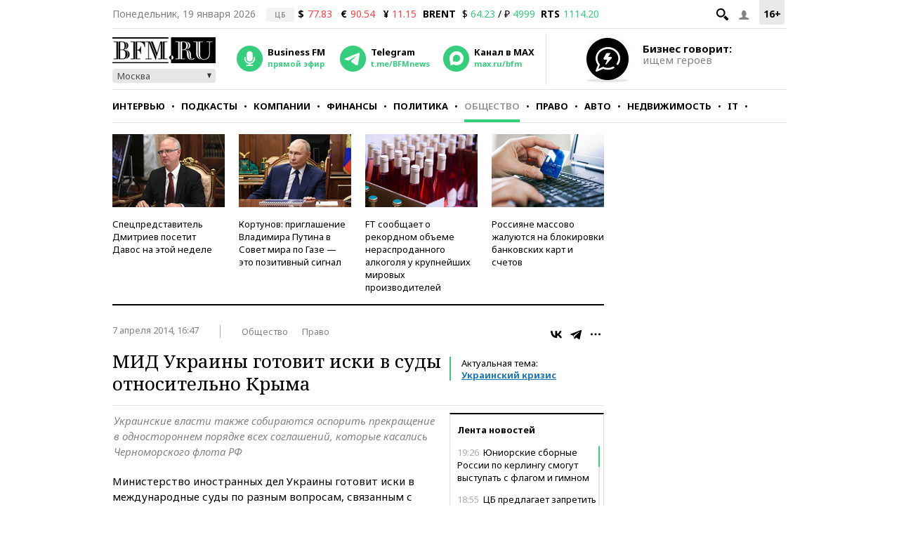

--- FILE ---
content_type: application/javascript
request_url: https://smi2.ru/counter/settings?payload=CMKIAhia8OW4vTM6JDIyOGU5YzkzLWFmMzMtNGEwMC1hZGFmLTIzYWYzOWMyNWY4ZA&cb=_callbacks____0mkldv2co
body_size: 1518
content:
_callbacks____0mkldv2co("[base64]");